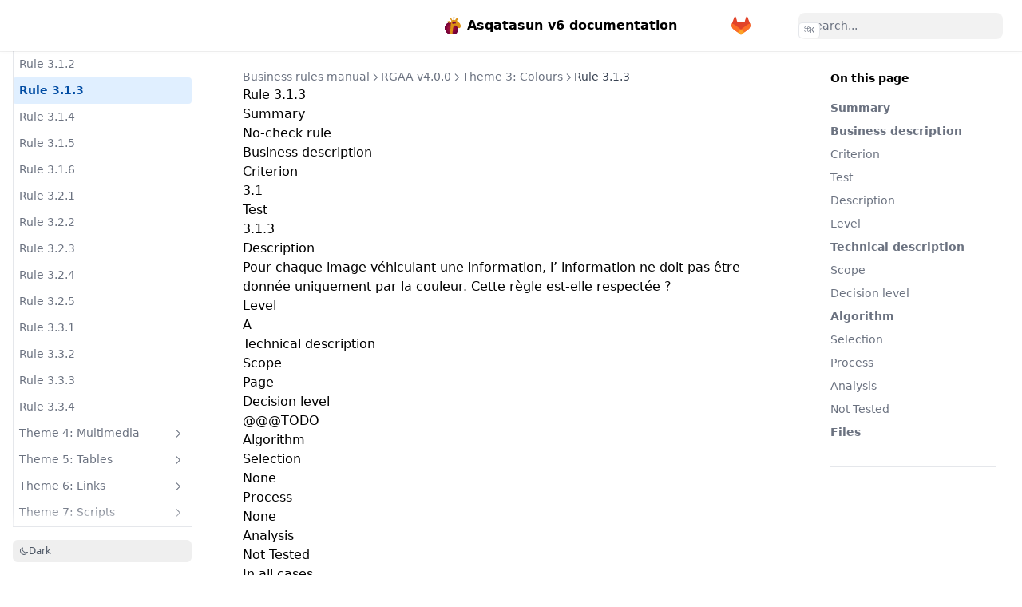

--- FILE ---
content_type: text/css; charset=utf-8
request_url: https://doc.asqatasun.org/v6/css/custom.min.78701de11f7ea1ce7ffed6238f8969b3fff3f93ef14d413d8973bd1409835c38.css
body_size: 6082
content:
.highlight{.bg { ; } .chroma { ; } .chroma .x { } .chroma .err { } .chroma .cl { } .chroma .lnlinks { outline:none;text-decoration:none;color:inherit } .chroma .lntd { vertical-align:top;padding:0;margin:0;border:0; } .chroma .lntable { border-spacing:0;padding:0;margin:0;border:0; } .chroma .hl { background-color:#e5e5e5 } .chroma .lnt { white-space:pre;-webkit-user-select:none;user-select:none;margin-right:0.4em;padding:0 0.4em 0 0.4em;color:#7f7f7f } .chroma .ln { white-space:pre;-webkit-user-select:none;user-select:none;margin-right:0.4em;padding:0 0.4em 0 0.4em;color:#7f7f7f } .chroma .line { display:flex; } .chroma .k { color:#008000;font-weight:bold } .chroma .kc { color:#008000;font-weight:bold } .chroma .kd { color:#008000;font-weight:bold } .chroma .kn { color:#008000;font-weight:bold } .chroma .kp { color:#008000 } .chroma .kr { color:#008000;font-weight:bold } .chroma .kt { color:#b00040 } .chroma .n { } .chroma .na { color:#7d9029 } .chroma .nb { color:#008000 } .chroma .bp { } .chroma .nc { color:#00f;font-weight:bold } .chroma .no { color:#800 } .chroma .nd { color:#a2f } .chroma .ni { color:#999;font-weight:bold } .chroma .ne { color:#d2413a;font-weight:bold } .chroma .nf { color:#00f } .chroma .fm { } .chroma .nl { color:#a0a000 } .chroma .nn { color:#00f;font-weight:bold } .chroma .nx { } .chroma .py { } .chroma .nt { color:#008000;font-weight:bold } .chroma .nv { color:#19177c } .chroma .vc { } .chroma .vg { } .chroma .vi { } .chroma .vm { } .chroma .l { } .chroma .ld { } .chroma .s { color:#ba2121 } .chroma .sa { color:#ba2121 } .chroma .sb { color:#ba2121 } .chroma .sc { color:#ba2121 } .chroma .dl { color:#ba2121 } .chroma .sd { color:#ba2121;font-style:italic } .chroma .s2 { color:#ba2121 } .chroma .se { color:#b62;font-weight:bold } .chroma .sh { color:#ba2121 } .chroma .si { color:#b68;font-weight:bold } .chroma .sx { color:#008000 } .chroma .sr { color:#b68 } .chroma .s1 { color:#ba2121 } .chroma .ss { color:#19177c } .chroma .m { color:#666 } .chroma .mb { color:#666 } .chroma .mf { color:#666 } .chroma .mh { color:#666 } .chroma .mi { color:#666 } .chroma .il { color:#666 } .chroma .mo { color:#666 } .chroma .o { color:#666 } .chroma .ow { color:#a2f;font-weight:bold } .chroma .p { } .chroma .c { color:#408080;font-style:italic } .chroma .ch { color:#408080;font-style:italic } .chroma .cm { color:#408080;font-style:italic } .chroma .c1 { color:#408080;font-style:italic } .chroma .cs { color:#408080;font-style:italic } .chroma .cp { color:#bc7a00 } .chroma .cpf { color:#bc7a00 } .chroma .g { } .chroma .gd { color:#a00000 } .chroma .ge { font-style:italic } .chroma .gr { color:#f00 } .chroma .gh { color:#000080;font-weight:bold } .chroma .gi { color:#00a000 } .chroma .go { color:#888 } .chroma .gp { color:#000080;font-weight:bold } .chroma .gs { font-weight:bold } .chroma .gu { color:#800080;font-weight:bold } .chroma .gt { color:#04d } .chroma .gl { text-decoration:underline } .chroma .w { color:#bbb }}.dark .highlight{.bg { color:#cdd6f4;background-color:#1e1e2e; } .chroma { color:#cdd6f4;background-color:#1e1e2e; } .chroma .x { } .chroma .err { color:#f38ba8 } .chroma .cl { } .chroma .lnlinks { outline:none;text-decoration:none;color:inherit } .chroma .lntd { vertical-align:top;padding:0;margin:0;border:0; } .chroma .lntable { border-spacing:0;padding:0;margin:0;border:0; } .chroma .hl { background-color:#45475a } .chroma .lnt { white-space:pre;-webkit-user-select:none;user-select:none;margin-right:0.4em;padding:0 0.4em 0 0.4em;color:#7f849c } .chroma .ln { white-space:pre;-webkit-user-select:none;user-select:none;margin-right:0.4em;padding:0 0.4em 0 0.4em;color:#7f849c } .chroma .line { display:flex; } .chroma .k { color:#cba6f7 } .chroma .kc { color:#fab387 } .chroma .kd { color:#f38ba8 } .chroma .kn { color:#94e2d5 } .chroma .kp { color:#cba6f7 } .chroma .kr { color:#cba6f7 } .chroma .kt { color:#f38ba8 } .chroma .n { } .chroma .na { color:#89b4fa } .chroma .nb { color:#89dceb } .chroma .bp { color:#89dceb } .chroma .nc { color:#f9e2af } .chroma .no { color:#f9e2af } .chroma .nd { color:#89b4fa;font-weight:bold } .chroma .ni { color:#94e2d5 } .chroma .ne { color:#fab387 } .chroma .nf { color:#89b4fa } .chroma .fm { color:#89b4fa } .chroma .nl { color:#89dceb } .chroma .nn { color:#fab387 } .chroma .nx { } .chroma .py { color:#fab387 } .chroma .nt { color:#cba6f7 } .chroma .nv { color:#f5e0dc } .chroma .vc { color:#f5e0dc } .chroma .vg { color:#f5e0dc } .chroma .vi { color:#f5e0dc } .chroma .vm { color:#f5e0dc } .chroma .l { } .chroma .ld { } .chroma .s { color:#a6e3a1 } .chroma .sa { color:#f38ba8 } .chroma .sb { color:#a6e3a1 } .chroma .sc { color:#a6e3a1 } .chroma .dl { color:#89b4fa } .chroma .sd { color:#6c7086 } .chroma .s2 { color:#a6e3a1 } .chroma .se { color:#89b4fa } .chroma .sh { color:#6c7086 } .chroma .si { color:#a6e3a1 } .chroma .sx { color:#a6e3a1 } .chroma .sr { color:#94e2d5 } .chroma .s1 { color:#a6e3a1 } .chroma .ss { color:#a6e3a1 } .chroma .m { color:#fab387 } .chroma .mb { color:#fab387 } .chroma .mf { color:#fab387 } .chroma .mh { color:#fab387 } .chroma .mi { color:#fab387 } .chroma .il { color:#fab387 } .chroma .mo { color:#fab387 } .chroma .o { color:#89dceb;font-weight:bold } .chroma .ow { color:#89dceb;font-weight:bold } .chroma .p { } .chroma .c { color:#6c7086;font-style:italic } .chroma .ch { color:#6c7086;font-style:italic } .chroma .cm { color:#6c7086;font-style:italic } .chroma .c1 { color:#8185A0;font-style:italic } .chroma .cs { color:#6c7086;font-style:italic } .chroma .cp { color:#6c7086;font-style:italic } .chroma .cpf { color:#6c7086;font-weight:bold;font-style:italic } .chroma .g { } .chroma .gd { color:#f38ba8;background-color:#313244 } .chroma .ge { font-style:italic } .chroma .gr { color:#f38ba8 } .chroma .gh { color:#fab387;font-weight:bold } .chroma .gi { color:#a6e3a1;background-color:#313244 } .chroma .go { } .chroma .gp { } .chroma .gs { font-weight:bold } .chroma .gu { color:#fab387;font-weight:bold } .chroma .gt { color:#f38ba8 } .chroma .gl { text-decoration:underline } .chroma .w { }}